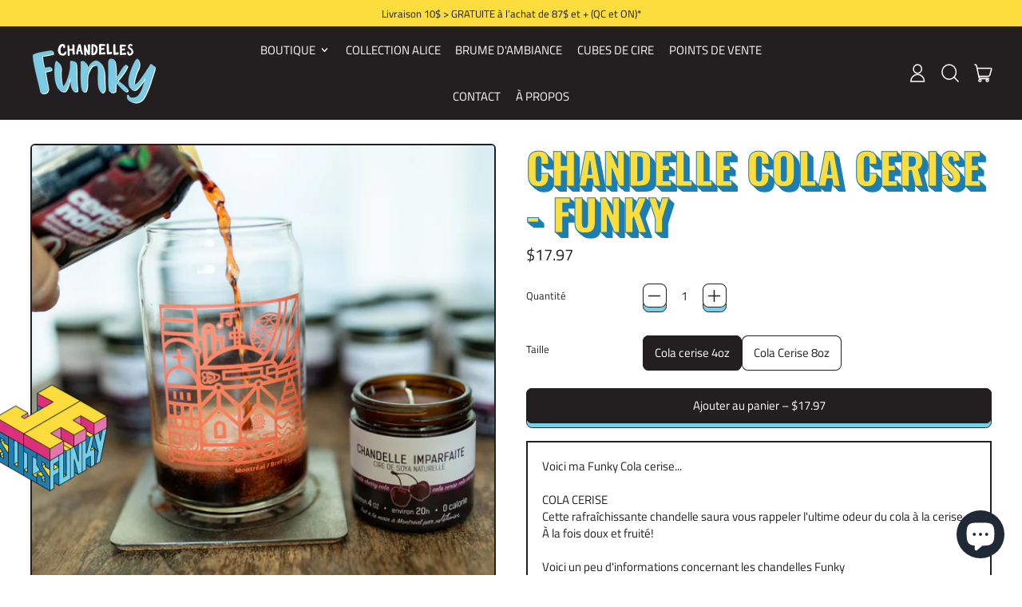

--- FILE ---
content_type: text/css
request_url: https://chandellesfunky.com/cdn/shop/t/5/assets/custom.css?v=55016622640857626941685559435
body_size: -575
content:
#shopify-section-template--15504606036021__9982d169-2eb9-429e-b972-d066c8760031 .section-content,#shopify-section-template--15516161900597__908d9175-3cb2-4237-9cfa-4fa51481a3f7 .section-content,#shopify-section-template--15516161900597__89e61ecf-537e-41a1-afb4-21b0fbe6cbb1 .section-content{padding-top:50px;padding-bottom:50px}#shopify-section-template--15516161900597__89e61ecf-537e-41a1-afb4-21b0fbe6cbb1 .section-content{max-width:1200px}
/*# sourceMappingURL=/cdn/shop/t/5/assets/custom.css.map?v=55016622640857626941685559435 */


--- FILE ---
content_type: text/javascript
request_url: https://chandellesfunky.com/cdn/shop/t/5/assets/cart-count.js?v=51561485870383068741683721533
body_size: -399
content:
document.addEventListener("alpine:init",()=>{Alpine.store("cart_count",{count:window.theme&&window.theme.cartItemCount||0,init(){window.addEventListener("shapes:modalcart:afteradditem",e=>{this._setFromFetchedSection(e.detail.response)}),window.addEventListener("shapes:modalcart:cartqtychange",e=>{this._setFromFetchedSection(e.detail.response)})},_setFromFetchedSection(data){const countSectionHTML=data.sections["cart-item-count"];this.count=parseInt(parseDOMFromString(countSectionHTML).firstElementChild.innerText.trim(),10)},countWithText(){let string=theme.strings.itemCountOther;return this.count===1&&(string=theme.strings.itemCountOne),string.replace("{{ count }}",this.count)}})});
//# sourceMappingURL=/cdn/shop/t/5/assets/cart-count.js.map?v=51561485870383068741683721533
